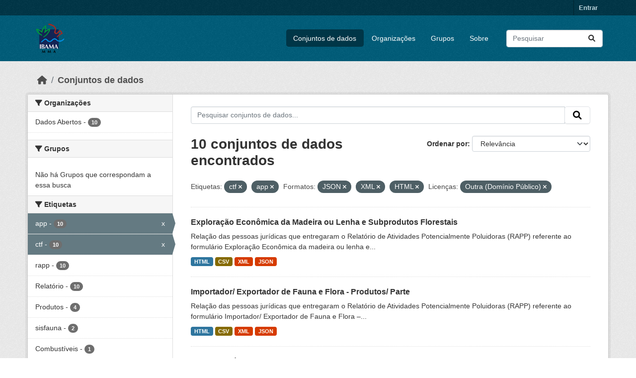

--- FILE ---
content_type: text/html; charset=utf-8
request_url: https://dadosabertos.ibama.gov.br/dataset/?tags=ctf&tags=app&res_format=JSON&res_format=XML&res_format=HTML&amp=&license_id=other-pd
body_size: 48221
content:
<!DOCTYPE html>
<!--[if IE 9]> <html lang="pt_BR" class="ie9"> <![endif]-->
<!--[if gt IE 8]><!--> <html lang="pt_BR"  > <!--<![endif]-->
  <head>
    <meta charset="utf-8" />
      <meta name="csrf_field_name" content="_csrf_token" />
      <meta name="_csrf_token" content="IjRlMDA4MTRlOWNlOGZiYjkzNzk2ZDFhZDhkODliZWJlZjYwOTU4ZjEi.aXBMQw.NIoEtK1i0eQUOJKcVV5chlBeDy0" />

      <meta name="generator" content="ckan 2.10.4" />
      <meta name="viewport" content="width=device-width, initial-scale=1.0">
    <title>Conjunto de dados - IBAMA</title>

    
    <link rel="shortcut icon" href="/base/images/ckan.ico" />
    
      
      
      
    

    
      
      
    

    
    <link href="/webassets/base/1c87a999_main.css" rel="stylesheet"/>
    
  </head>

  
  <body data-site-root="https://dadosabertos.ibama.gov.br/" data-locale-root="https://dadosabertos.ibama.gov.br/" >

    
    <div class="visually-hidden-focusable"><a href="#content">Skip to main content</a></div>
  

  
    

 
<div class="account-masthead">
  <div class="container">
     
    <nav class="account not-authed" aria-label="Account">
      <ul class="list-unstyled">
        
        <li><a href="/user/login">Entrar</a></li>
         
      </ul>
    </nav>
     
  </div>
</div>

<header class="masthead">
  <div class="container">
      
    <nav class="navbar navbar-expand-lg navbar-light">
      <hgroup class="header-image navbar-left">

      
      
      <a class="logo" href="/">
        <img src="https://dadosabertos.ibama.gov.br/base/images/Logo_Ibama.png" alt="IBAMA"
          title="IBAMA" />
      </a>
      
      

       </hgroup>
      <button class="navbar-toggler" type="button" data-bs-toggle="collapse" data-bs-target="#main-navigation-toggle"
        aria-controls="main-navigation-toggle" aria-expanded="false" aria-label="Toggle navigation">
        <span class="fa fa-bars text-white"></span>
      </button>

      <div class="main-navbar collapse navbar-collapse" id="main-navigation-toggle">
        <ul class="navbar-nav ms-auto mb-2 mb-lg-0">
          
            
              
              

		          <li class="active"><a href="/dataset/">Conjuntos de dados</a></li><li><a href="/organization/">Organizações</a></li><li><a href="/group/">Grupos</a></li><li><a href="/about">Sobre</a></li>
	          
          </ul>

      
      
          <form class="d-flex site-search" action="/dataset/" method="get">
              <label class="d-none" for="field-sitewide-search">Search Datasets...</label>
              <input id="field-sitewide-search" class="form-control me-2"  type="text" name="q" placeholder="Pesquisar" aria-label="Pesquisar conjuntos de dados..."/>
              <button class="btn" type="submit" aria-label="Submit"><i class="fa fa-search"></i></button>
          </form>
      
      </div>
    </nav>
  </div>
</header>

  
    <div class="main">
      <div id="content" class="container">
        
          
            <div class="flash-messages">
              
                
              
            </div>
          

          
            <div class="toolbar" role="navigation" aria-label="Breadcrumb">
              
                
                  <ol class="breadcrumb">
                    
<li class="home"><a href="/" aria-label="Início"><i class="fa fa-home"></i><span> Início</span></a></li>
                    
  <li class="active"><a href="/dataset/">Conjuntos de dados</a></li>

                  </ol>
                
              
            </div>
          

          <div class="row wrapper">
            
            
            

            
              <aside class="secondary col-md-3">
                
                
  <div class="filters">
    <div>
      
        

    
    
	
	    
		<section class="module module-narrow module-shallow">
		    
			<h2 class="module-heading">
			    <i class="fa fa-filter"></i>
			    Organizações
			</h2>
		    
		    
			
			    
				<nav aria-label="Organizações">
				    <ul class="list-unstyled nav nav-simple nav-facet">
					
					    
					    
					    
					    
					    <li class="nav-item ">
						<a href="/dataset/?tags=ctf&amp;tags=app&amp;res_format=JSON&amp;res_format=XML&amp;res_format=HTML&amp;amp=&amp;license_id=other-pd&amp;organization=ibama" title="">
						    <span class="item-label">Dados Abertos</span>
						    <span class="hidden separator"> - </span>
						    <span class="item-count badge">10</span>
							
						</a>
					    </li>
					
				    </ul>
				</nav>

				<p class="module-footer">
				    
					
				    
				</p>
			    
			
		    
		</section>
	    
	
    

      
        

    
    
	
	    
		<section class="module module-narrow module-shallow">
		    
			<h2 class="module-heading">
			    <i class="fa fa-filter"></i>
			    Grupos
			</h2>
		    
		    
			
			    
				<p class="module-content empty">Não há Grupos que correspondam a essa busca</p>
			    
			
		    
		</section>
	    
	
    

      
        

    
    
	
	    
		<section class="module module-narrow module-shallow">
		    
			<h2 class="module-heading">
			    <i class="fa fa-filter"></i>
			    Etiquetas
			</h2>
		    
		    
			
			    
				<nav aria-label="Etiquetas">
				    <ul class="list-unstyled nav nav-simple nav-facet">
					
					    
					    
					    
					    
					    <li class="nav-item  active">
						<a href="/dataset/?tags=ctf&amp;res_format=JSON&amp;res_format=XML&amp;res_format=HTML&amp;amp=&amp;license_id=other-pd" title="">
						    <span class="item-label">app</span>
						    <span class="hidden separator"> - </span>
						    <span class="item-count badge">10</span>
							<span class="facet-close">x</span>
						</a>
					    </li>
					
					    
					    
					    
					    
					    <li class="nav-item  active">
						<a href="/dataset/?tags=app&amp;res_format=JSON&amp;res_format=XML&amp;res_format=HTML&amp;amp=&amp;license_id=other-pd" title="">
						    <span class="item-label">ctf</span>
						    <span class="hidden separator"> - </span>
						    <span class="item-count badge">10</span>
							<span class="facet-close">x</span>
						</a>
					    </li>
					
					    
					    
					    
					    
					    <li class="nav-item ">
						<a href="/dataset/?tags=ctf&amp;tags=app&amp;res_format=JSON&amp;res_format=XML&amp;res_format=HTML&amp;amp=&amp;license_id=other-pd&amp;tags=rapp" title="">
						    <span class="item-label">rapp</span>
						    <span class="hidden separator"> - </span>
						    <span class="item-count badge">10</span>
							
						</a>
					    </li>
					
					    
					    
					    
					    
					    <li class="nav-item ">
						<a href="/dataset/?tags=ctf&amp;tags=app&amp;res_format=JSON&amp;res_format=XML&amp;res_format=HTML&amp;amp=&amp;license_id=other-pd&amp;tags=Relat%C3%B3rio" title="">
						    <span class="item-label">Relatório</span>
						    <span class="hidden separator"> - </span>
						    <span class="item-count badge">10</span>
							
						</a>
					    </li>
					
					    
					    
					    
					    
					    <li class="nav-item ">
						<a href="/dataset/?tags=ctf&amp;tags=app&amp;res_format=JSON&amp;res_format=XML&amp;res_format=HTML&amp;amp=&amp;license_id=other-pd&amp;tags=Produtos" title="">
						    <span class="item-label">Produtos</span>
						    <span class="hidden separator"> - </span>
						    <span class="item-count badge">4</span>
							
						</a>
					    </li>
					
					    
					    
					    
					    
					    <li class="nav-item ">
						<a href="/dataset/?tags=ctf&amp;tags=app&amp;res_format=JSON&amp;res_format=XML&amp;res_format=HTML&amp;amp=&amp;license_id=other-pd&amp;tags=sisfauna" title="">
						    <span class="item-label">sisfauna</span>
						    <span class="hidden separator"> - </span>
						    <span class="item-count badge">2</span>
							
						</a>
					    </li>
					
					    
					    
					    
					    
					    <li class="nav-item ">
						<a href="/dataset/?tags=ctf&amp;tags=app&amp;res_format=JSON&amp;res_format=XML&amp;res_format=HTML&amp;amp=&amp;license_id=other-pd&amp;tags=Combust%C3%ADveis" title="">
						    <span class="item-label">Combustíveis</span>
						    <span class="hidden separator"> - </span>
						    <span class="item-count badge">1</span>
							
						</a>
					    </li>
					
					    
					    
					    
					    
					    <li class="nav-item ">
						<a href="/dataset/?tags=ctf&amp;tags=app&amp;res_format=JSON&amp;res_format=XML&amp;res_format=HTML&amp;amp=&amp;license_id=other-pd&amp;tags=Comercializa%C3%A7%C3%A3o" title="">
						    <span class="item-label">Comercialização</span>
						    <span class="hidden separator"> - </span>
						    <span class="item-count badge">1</span>
							
						</a>
					    </li>
					
					    
					    
					    
					    
					    <li class="nav-item ">
						<a href="/dataset/?tags=ctf&amp;tags=app&amp;res_format=JSON&amp;res_format=XML&amp;res_format=HTML&amp;amp=&amp;license_id=other-pd&amp;tags=Despavimentadas" title="">
						    <span class="item-label">Despavimentadas</span>
						    <span class="hidden separator"> - </span>
						    <span class="item-count badge">1</span>
							
						</a>
					    </li>
					
					    
					    
					    
					    
					    <li class="nav-item ">
						<a href="/dataset/?tags=ctf&amp;tags=app&amp;res_format=JSON&amp;res_format=XML&amp;res_format=HTML&amp;amp=&amp;license_id=other-pd&amp;tags=Efluentes" title="">
						    <span class="item-label">Efluentes</span>
						    <span class="hidden separator"> - </span>
						    <span class="item-count badge">1</span>
							
						</a>
					    </li>
					
				    </ul>
				</nav>

				<p class="module-footer">
				    
					
					    <a href="/dataset/?tags=ctf&amp;tags=app&amp;res_format=JSON&amp;res_format=XML&amp;res_format=HTML&amp;amp=&amp;license_id=other-pd&amp;_tags_limit=0" class="read-more">Mostrar mais Etiquetas</a>
					
				    
				</p>
			    
			
		    
		</section>
	    
	
    

      
        

    
    
	
	    
		<section class="module module-narrow module-shallow">
		    
			<h2 class="module-heading">
			    <i class="fa fa-filter"></i>
			    Formatos
			</h2>
		    
		    
			
			    
				<nav aria-label="Formatos">
				    <ul class="list-unstyled nav nav-simple nav-facet">
					
					    
					    
					    
					    
					    <li class="nav-item ">
						<a href="/dataset/?tags=ctf&amp;tags=app&amp;res_format=JSON&amp;res_format=XML&amp;res_format=HTML&amp;amp=&amp;license_id=other-pd&amp;res_format=CSV" title="">
						    <span class="item-label">CSV</span>
						    <span class="hidden separator"> - </span>
						    <span class="item-count badge">10</span>
							
						</a>
					    </li>
					
					    
					    
					    
					    
					    <li class="nav-item  active">
						<a href="/dataset/?tags=ctf&amp;tags=app&amp;res_format=JSON&amp;res_format=XML&amp;amp=&amp;license_id=other-pd" title="">
						    <span class="item-label">HTML</span>
						    <span class="hidden separator"> - </span>
						    <span class="item-count badge">10</span>
							<span class="facet-close">x</span>
						</a>
					    </li>
					
					    
					    
					    
					    
					    <li class="nav-item  active">
						<a href="/dataset/?tags=ctf&amp;tags=app&amp;res_format=XML&amp;res_format=HTML&amp;amp=&amp;license_id=other-pd" title="">
						    <span class="item-label">JSON</span>
						    <span class="hidden separator"> - </span>
						    <span class="item-count badge">10</span>
							<span class="facet-close">x</span>
						</a>
					    </li>
					
					    
					    
					    
					    
					    <li class="nav-item  active">
						<a href="/dataset/?tags=ctf&amp;tags=app&amp;res_format=JSON&amp;res_format=HTML&amp;amp=&amp;license_id=other-pd" title="">
						    <span class="item-label">XML</span>
						    <span class="hidden separator"> - </span>
						    <span class="item-count badge">10</span>
							<span class="facet-close">x</span>
						</a>
					    </li>
					
				    </ul>
				</nav>

				<p class="module-footer">
				    
					
				    
				</p>
			    
			
		    
		</section>
	    
	
    

      
        

    
    
	
	    
		<section class="module module-narrow module-shallow">
		    
			<h2 class="module-heading">
			    <i class="fa fa-filter"></i>
			    Licenças
			</h2>
		    
		    
			
			    
				<nav aria-label="Licenças">
				    <ul class="list-unstyled nav nav-simple nav-facet">
					
					    
					    
					    
					    
					    <li class="nav-item  active">
						<a href="/dataset/?tags=ctf&amp;tags=app&amp;res_format=JSON&amp;res_format=XML&amp;res_format=HTML&amp;amp=" title="">
						    <span class="item-label">Outra (Domínio Público)</span>
						    <span class="hidden separator"> - </span>
						    <span class="item-count badge">10</span>
							<span class="facet-close">x</span>
						</a>
					    </li>
					
				    </ul>
				</nav>

				<p class="module-footer">
				    
					
				    
				</p>
			    
			
		    
		</section>
	    
	
    

      
    </div>
    <a class="close no-text hide-filters"><i class="fa fa-times-circle"></i><span class="text">close</span></a>
  </div>

              </aside>
            

            
              <div class="primary col-md-9 col-xs-12" role="main">
                
                
  <section class="module">
    <div class="module-content">
      
        
      
      
        
        
        







<form id="dataset-search-form" class="search-form" method="get" data-module="select-switch">

  
    <div class="input-group search-input-group">
      <input aria-label="Pesquisar conjuntos de dados..." id="field-giant-search" type="text" class="form-control input-lg" name="q" value="" autocomplete="off" placeholder="Pesquisar conjuntos de dados...">
      
      <span class="input-group-btn">
        <button class="btn btn-default btn-lg" type="submit" value="search" aria-label="Submit">
          <i class="fa fa-search"></i>
        </button>
      </span>
      
    </div>
  

  
    <span>






<input type="hidden" name="tags" value="ctf" />





<input type="hidden" name="tags" value="app" />





<input type="hidden" name="res_format" value="JSON" />





<input type="hidden" name="res_format" value="XML" />





<input type="hidden" name="res_format" value="HTML" />





<input type="hidden" name="license_id" value="other-pd" />



</span>
  

  
    
      <div class="form-group control-order-by">
        <label for="field-order-by">Ordenar por</label>
        <select id="field-order-by" name="sort" class="form-control form-select">
          
            
              <option value="score desc, metadata_modified desc" selected="selected">Relevância</option>
            
          
            
              <option value="title_string asc">Nome Crescente</option>
            
          
            
              <option value="title_string desc">Nome Descrescente</option>
            
          
            
              <option value="metadata_modified desc">Modificada pela última vez</option>
            
          
            
          
        </select>
        
        <button class="btn btn-default js-hide" type="submit">Ir</button>
        
      </div>
    
  

  
    
      <h1>

  
  
  
  

10 conjuntos de dados encontrados</h1>
    
  

  
    
      <p class="filter-list">
        
          
          <span class="facet">Etiquetas:</span>
          
            <span class="filtered pill">ctf
              <a href="/dataset/?tags=app&amp;res_format=JSON&amp;res_format=XML&amp;res_format=HTML&amp;amp=&amp;license_id=other-pd" class="remove" title="Remover"><i class="fa fa-times"></i></a>
            </span>
          
            <span class="filtered pill">app
              <a href="/dataset/?tags=ctf&amp;res_format=JSON&amp;res_format=XML&amp;res_format=HTML&amp;amp=&amp;license_id=other-pd" class="remove" title="Remover"><i class="fa fa-times"></i></a>
            </span>
          
        
          
          <span class="facet">Formatos:</span>
          
            <span class="filtered pill">JSON
              <a href="/dataset/?tags=ctf&amp;tags=app&amp;res_format=XML&amp;res_format=HTML&amp;amp=&amp;license_id=other-pd" class="remove" title="Remover"><i class="fa fa-times"></i></a>
            </span>
          
            <span class="filtered pill">XML
              <a href="/dataset/?tags=ctf&amp;tags=app&amp;res_format=JSON&amp;res_format=HTML&amp;amp=&amp;license_id=other-pd" class="remove" title="Remover"><i class="fa fa-times"></i></a>
            </span>
          
            <span class="filtered pill">HTML
              <a href="/dataset/?tags=ctf&amp;tags=app&amp;res_format=JSON&amp;res_format=XML&amp;amp=&amp;license_id=other-pd" class="remove" title="Remover"><i class="fa fa-times"></i></a>
            </span>
          
        
          
          <span class="facet">Licenças:</span>
          
            <span class="filtered pill">Outra (Domínio Público)
              <a href="/dataset/?tags=ctf&amp;tags=app&amp;res_format=JSON&amp;res_format=XML&amp;res_format=HTML&amp;amp=" class="remove" title="Remover"><i class="fa fa-times"></i></a>
            </span>
          
        
      </p>
      <a class="show-filters btn btn-default">Filtrar Resultados</a>
    
  

</form>




      
      
        

  
    <ul class="dataset-list list-unstyled">
    	
	      
	        




  <li class="dataset-item">
    
      <div class="dataset-content">
        
          <h2 class="dataset-heading">
            
              
            
            
    <a href="/dataset/exploracao-economica-da-madeira-ou-lenha-e-subprodutos-florestais" title="Exploração Econômica da Madeira ou Lenha e Subprodutos Florestais">
      Exploração Econômica da Madeira ou Lenha e Subprodutos Florestais
    </a>
            
            
              
              
            
          </h2>
        
        
          
            <div>Relação das pessoas jurídicas que entregaram o Relatório de Atividades Potencialmente Poluidoras (RAPP) referente ao formulário Exploração Econômica da madeira ou lenha e...</div>
          
        
      </div>
      
        
          
            <ul class="dataset-resources list-unstyled">
              
                
                <li>
                  <a href="/dataset/exploracao-economica-da-madeira-ou-lenha-e-subprodutos-florestais" class="badge badge-default" data-format="html">HTML</a>
                </li>
                
                <li>
                  <a href="/dataset/exploracao-economica-da-madeira-ou-lenha-e-subprodutos-florestais" class="badge badge-default" data-format="csv">CSV</a>
                </li>
                
                <li>
                  <a href="/dataset/exploracao-economica-da-madeira-ou-lenha-e-subprodutos-florestais" class="badge badge-default" data-format="xml">XML</a>
                </li>
                
                <li>
                  <a href="/dataset/exploracao-economica-da-madeira-ou-lenha-e-subprodutos-florestais" class="badge badge-default" data-format="json">JSON</a>
                </li>
                
              
            </ul>
          
        
      
    
  </li>

	      
	        




  <li class="dataset-item">
    
      <div class="dataset-content">
        
          <h2 class="dataset-heading">
            
              
            
            
    <a href="/dataset/importador-exportador-de-fauna-e-flora-produtos-parte" title="Importador/ Exportador de Fauna e Flora - Produtos/ Parte">
      Importador/ Exportador de Fauna e Flora - Produtos/ Parte
    </a>
            
            
              
              
            
          </h2>
        
        
          
            <div>Relação das pessoas jurídicas que entregaram o Relatório de Atividades Potencialmente Poluidoras (RAPP) referente ao formulário Importador/ Exportador de Fauna e Flora –...</div>
          
        
      </div>
      
        
          
            <ul class="dataset-resources list-unstyled">
              
                
                <li>
                  <a href="/dataset/importador-exportador-de-fauna-e-flora-produtos-parte" class="badge badge-default" data-format="html">HTML</a>
                </li>
                
                <li>
                  <a href="/dataset/importador-exportador-de-fauna-e-flora-produtos-parte" class="badge badge-default" data-format="csv">CSV</a>
                </li>
                
                <li>
                  <a href="/dataset/importador-exportador-de-fauna-e-flora-produtos-parte" class="badge badge-default" data-format="xml">XML</a>
                </li>
                
                <li>
                  <a href="/dataset/importador-exportador-de-fauna-e-flora-produtos-parte" class="badge badge-default" data-format="json">JSON</a>
                </li>
                
              
            </ul>
          
        
      
    
  </li>

	      
	        




  <li class="dataset-item">
    
      <div class="dataset-content">
        
          <h2 class="dataset-heading">
            
              
            
            
    <a href="/dataset/efluentes-liquidos" title="Efluentes Líquidos">
      Efluentes Líquidos
    </a>
            
            
              
              
            
          </h2>
        
        
          
            <div>Relação das pessoas jurídicas que entregaram o Relatório de Atividades Potencialmente Poluidoras (RAPP) referente ao formulário Efluentes Líquidos. Efluentes são os despejos...</div>
          
        
      </div>
      
        
          
            <ul class="dataset-resources list-unstyled">
              
                
                <li>
                  <a href="/dataset/efluentes-liquidos" class="badge badge-default" data-format="html">HTML</a>
                </li>
                
                <li>
                  <a href="/dataset/efluentes-liquidos" class="badge badge-default" data-format="csv">CSV</a>
                </li>
                
                <li>
                  <a href="/dataset/efluentes-liquidos" class="badge badge-default" data-format="xml">XML</a>
                </li>
                
                <li>
                  <a href="/dataset/efluentes-liquidos" class="badge badge-default" data-format="json">JSON</a>
                </li>
                
              
            </ul>
          
        
      
    
  </li>

	      
	        




  <li class="dataset-item">
    
      <div class="dataset-content">
        
          <h2 class="dataset-heading">
            
              
            
            
    <a href="/dataset/extracao-e-tratamento-de-produtos-minerais" title="Extração e tratamento de Produtos Minerais">
      Extração e tratamento de Produtos Minerais
    </a>
            
            
              
              
            
          </h2>
        
        
          
            <div>Relação das pessoas jurídicas que entregaram o Relatório de Atividades Potencialmente Poluidoras (RAPP) referente ao formulário Extração e Tratamento de Produtos Minerais. Esse...</div>
          
        
      </div>
      
        
          
            <ul class="dataset-resources list-unstyled">
              
                
                <li>
                  <a href="/dataset/extracao-e-tratamento-de-produtos-minerais" class="badge badge-default" data-format="html">HTML</a>
                </li>
                
                <li>
                  <a href="/dataset/extracao-e-tratamento-de-produtos-minerais" class="badge badge-default" data-format="csv">CSV</a>
                </li>
                
                <li>
                  <a href="/dataset/extracao-e-tratamento-de-produtos-minerais" class="badge badge-default" data-format="xml">XML</a>
                </li>
                
                <li>
                  <a href="/dataset/extracao-e-tratamento-de-produtos-minerais" class="badge badge-default" data-format="json">JSON</a>
                </li>
                
              
            </ul>
          
        
      
    
  </li>

	      
	        




  <li class="dataset-item">
    
      <div class="dataset-content">
        
          <h2 class="dataset-heading">
            
              
            
            
    <a href="/dataset/silvicultura" title="Silvicultura">
      Silvicultura
    </a>
            
            
              
              
            
          </h2>
        
        
          
            <div>Relação das pessoas jurídicas que entregaram o Relatório de Atividades Potencialmente Poluidoras (RAPP) referente ao formulário Silvicultura. Recolhe informações sobre...</div>
          
        
      </div>
      
        
          
            <ul class="dataset-resources list-unstyled">
              
                
                <li>
                  <a href="/dataset/silvicultura" class="badge badge-default" data-format="html">HTML</a>
                </li>
                
                <li>
                  <a href="/dataset/silvicultura" class="badge badge-default" data-format="csv">CSV</a>
                </li>
                
                <li>
                  <a href="/dataset/silvicultura" class="badge badge-default" data-format="xml">XML</a>
                </li>
                
                <li>
                  <a href="/dataset/silvicultura" class="badge badge-default" data-format="json">JSON</a>
                </li>
                
              
            </ul>
          
        
      
    
  </li>

	      
	        




  <li class="dataset-item">
    
      <div class="dataset-content">
        
          <h2 class="dataset-heading">
            
              
            
            
    <a href="/dataset/sisfauna-comercializacao-de-partes-produtos" title="Sisfauna - Comercialização de Partes &amp; Produtos">
      Sisfauna - Comercialização de Partes &amp; Produtos
    </a>
            
            
              
              
            
          </h2>
        
        
          
            <div>Relação das pessoas jurídicas que entregaram o Relatório de Atividades Potencialmente Poluidoras (RAPP) referente ao formulário SisFauna - Comercialização de Partes &amp;...</div>
          
        
      </div>
      
        
          
            <ul class="dataset-resources list-unstyled">
              
                
                <li>
                  <a href="/dataset/sisfauna-comercializacao-de-partes-produtos" class="badge badge-default" data-format="html">HTML</a>
                </li>
                
                <li>
                  <a href="/dataset/sisfauna-comercializacao-de-partes-produtos" class="badge badge-default" data-format="csv">CSV</a>
                </li>
                
                <li>
                  <a href="/dataset/sisfauna-comercializacao-de-partes-produtos" class="badge badge-default" data-format="xml">XML</a>
                </li>
                
                <li>
                  <a href="/dataset/sisfauna-comercializacao-de-partes-produtos" class="badge badge-default" data-format="json">JSON</a>
                </li>
                
              
            </ul>
          
        
      
    
  </li>

	      
	        




  <li class="dataset-item">
    
      <div class="dataset-content">
        
          <h2 class="dataset-heading">
            
              
            
            
    <a href="/dataset/sisfauna-plantel-exato" title="Sisfauna - Plantel Exato">
      Sisfauna - Plantel Exato
    </a>
            
            
              
              
            
          </h2>
        
        
          
            <div>Relação das pessoas jurídicas que entregaram o Relatório de Atividades Potencialmente Poluidoras (RAPP) referente ao formulário SisFauna - Plantel Exato. O formulário recolhe...</div>
          
        
      </div>
      
        
          
            <ul class="dataset-resources list-unstyled">
              
                
                <li>
                  <a href="/dataset/sisfauna-plantel-exato" class="badge badge-default" data-format="html">HTML</a>
                </li>
                
                <li>
                  <a href="/dataset/sisfauna-plantel-exato" class="badge badge-default" data-format="csv">CSV</a>
                </li>
                
                <li>
                  <a href="/dataset/sisfauna-plantel-exato" class="badge badge-default" data-format="xml">XML</a>
                </li>
                
                <li>
                  <a href="/dataset/sisfauna-plantel-exato" class="badge badge-default" data-format="json">JSON</a>
                </li>
                
              
            </ul>
          
        
      
    
  </li>

	      
	        




  <li class="dataset-item">
    
      <div class="dataset-content">
        
          <h2 class="dataset-heading">
            
              
            
            
    <a href="/dataset/plantacao-vegetacao-nativa" title="Plantação/ Vegetação Nativa">
      Plantação/ Vegetação Nativa
    </a>
            
            
              
              
            
          </h2>
        
        
          
            <div>Relação das pessoas jurídicas que entregaram o Relatório de Atividades Potencialmente Poluidoras (RAPP) referente ao formulário Plantação/Vegetação Nativa. Esse formulário...</div>
          
        
      </div>
      
        
          
            <ul class="dataset-resources list-unstyled">
              
                
                <li>
                  <a href="/dataset/plantacao-vegetacao-nativa" class="badge badge-default" data-format="html">HTML</a>
                </li>
                
                <li>
                  <a href="/dataset/plantacao-vegetacao-nativa" class="badge badge-default" data-format="csv">CSV</a>
                </li>
                
                <li>
                  <a href="/dataset/plantacao-vegetacao-nativa" class="badge badge-default" data-format="xml">XML</a>
                </li>
                
                <li>
                  <a href="/dataset/plantacao-vegetacao-nativa" class="badge badge-default" data-format="json">JSON</a>
                </li>
                
              
            </ul>
          
        
      
    
  </li>

	      
	        




  <li class="dataset-item">
    
      <div class="dataset-content">
        
          <h2 class="dataset-heading">
            
              
            
            
    <a href="/dataset/vias-despavimentadas" title="Vias Despavimentadas">
      Vias Despavimentadas
    </a>
            
            
              
              
            
          </h2>
        
        
          
            <div>Relação das pessoas jurídicas que entregaram o Relatório de Atividades Potencialmente Poluidoras (RAPP) referente ao formulário Vias Despavimentadas. Esse formulário esteve em...</div>
          
        
      </div>
      
        
          
            <ul class="dataset-resources list-unstyled">
              
                
                <li>
                  <a href="/dataset/vias-despavimentadas" class="badge badge-default" data-format="html">HTML</a>
                </li>
                
                <li>
                  <a href="/dataset/vias-despavimentadas" class="badge badge-default" data-format="csv">CSV</a>
                </li>
                
                <li>
                  <a href="/dataset/vias-despavimentadas" class="badge badge-default" data-format="xml">XML</a>
                </li>
                
                <li>
                  <a href="/dataset/vias-despavimentadas" class="badge badge-default" data-format="json">JSON</a>
                </li>
                
              
            </ul>
          
        
      
    
  </li>

	      
	        




  <li class="dataset-item">
    
      <div class="dataset-content">
        
          <h2 class="dataset-heading">
            
              
            
            
    <a href="/dataset/transporte-de-produtos-quimicos-perigosos-ou-combustiveis" title="Transporte de Produtos Químicos Perigosos ou Combustíveis">
      Transporte de Produtos Químicos Perigosos ou Combustíveis
    </a>
            
            
              
              
            
          </h2>
        
        
          
            <div>Relação das pessoas jurídicas que entregaram o Relatório de Atividades Potencialmente Poluidoras (RAPP) referente ao formulário Transporte de Produtos Químicos Perigosos ou...</div>
          
        
      </div>
      
        
          
            <ul class="dataset-resources list-unstyled">
              
                
                <li>
                  <a href="/dataset/transporte-de-produtos-quimicos-perigosos-ou-combustiveis" class="badge badge-default" data-format="html">HTML</a>
                </li>
                
                <li>
                  <a href="/dataset/transporte-de-produtos-quimicos-perigosos-ou-combustiveis" class="badge badge-default" data-format="csv">CSV</a>
                </li>
                
                <li>
                  <a href="/dataset/transporte-de-produtos-quimicos-perigosos-ou-combustiveis" class="badge badge-default" data-format="xml">XML</a>
                </li>
                
                <li>
                  <a href="/dataset/transporte-de-produtos-quimicos-perigosos-ou-combustiveis" class="badge badge-default" data-format="json">JSON</a>
                </li>
                
              
            </ul>
          
        
      
    
  </li>

	      
	    
    </ul>
  

      
    </div>

    
      
    
  </section>

  
    <section class="module">
      <div class="module-content">
        
          <small>
            
            
            
           Você também pode ter acesso a esses registros usando a <a href="/api/3">API</a> (veja <a href="http://docs.ckan.org/en/2.10/api/">Documentação da API</a>). 
          </small>
        
      </div>
    </section>
  

              </div>
            
          </div>
        
      </div>
    </div>
  
    <footer class="site-footer">
  <div class="container">
    
    <div class="row">
      <div class="col-md-8 footer-links">
        
          <ul class="list-unstyled">
            
              <li><a href="/about">Sobre IBAMA</a></li>
            
          </ul>
          <ul class="list-unstyled">
            
              
              <li><a href="http://docs.ckan.org/en/2.10/api/">API do CKAN</a></li>
              <li><a href="http://www.ckan.org/">Associação CKAN</a></li>
              <li><a href="http://www.opendefinition.org/okd/"><img src="/base/images/od_80x15_blue.png" alt="Open Data"></a></li>
            
          </ul>
        
      </div>
      <div class="col-md-4 attribution">
        
          <p><strong>Impulsionado por</strong> <a class="hide-text ckan-footer-logo" href="http://ckan.org">CKAN</a></p>
        
        
          
<form class="lang-select" action="/util/redirect" data-module="select-switch" method="POST">
  
<input type="hidden" name="_csrf_token" value="IjRlMDA4MTRlOWNlOGZiYjkzNzk2ZDFhZDhkODliZWJlZjYwOTU4ZjEi.aXBMQw.NIoEtK1i0eQUOJKcVV5chlBeDy0"/> 
  <div class="form-group">
    <label for="field-lang-select">Idioma</label>
    <select id="field-lang-select" name="url" data-module="autocomplete" data-module-dropdown-class="lang-dropdown" data-module-container-class="lang-container">
      
        <option value="/pt_BR/dataset/?tags=ctf&amp;tags=app&amp;res_format=JSON&amp;res_format=XML&amp;res_format=HTML&amp;amp=&amp;license_id=other-pd" selected="selected">
          português (Brasil)
        </option>
      
        <option value="/en/dataset/?tags=ctf&amp;tags=app&amp;res_format=JSON&amp;res_format=XML&amp;res_format=HTML&amp;amp=&amp;license_id=other-pd" >
          English
        </option>
      
        <option value="/ja/dataset/?tags=ctf&amp;tags=app&amp;res_format=JSON&amp;res_format=XML&amp;res_format=HTML&amp;amp=&amp;license_id=other-pd" >
          日本語
        </option>
      
        <option value="/it/dataset/?tags=ctf&amp;tags=app&amp;res_format=JSON&amp;res_format=XML&amp;res_format=HTML&amp;amp=&amp;license_id=other-pd" >
          italiano
        </option>
      
        <option value="/cs_CZ/dataset/?tags=ctf&amp;tags=app&amp;res_format=JSON&amp;res_format=XML&amp;res_format=HTML&amp;amp=&amp;license_id=other-pd" >
          čeština (Česko)
        </option>
      
        <option value="/ca/dataset/?tags=ctf&amp;tags=app&amp;res_format=JSON&amp;res_format=XML&amp;res_format=HTML&amp;amp=&amp;license_id=other-pd" >
          català
        </option>
      
        <option value="/es/dataset/?tags=ctf&amp;tags=app&amp;res_format=JSON&amp;res_format=XML&amp;res_format=HTML&amp;amp=&amp;license_id=other-pd" >
          español
        </option>
      
        <option value="/fr/dataset/?tags=ctf&amp;tags=app&amp;res_format=JSON&amp;res_format=XML&amp;res_format=HTML&amp;amp=&amp;license_id=other-pd" >
          français
        </option>
      
        <option value="/el/dataset/?tags=ctf&amp;tags=app&amp;res_format=JSON&amp;res_format=XML&amp;res_format=HTML&amp;amp=&amp;license_id=other-pd" >
          Ελληνικά
        </option>
      
        <option value="/sv/dataset/?tags=ctf&amp;tags=app&amp;res_format=JSON&amp;res_format=XML&amp;res_format=HTML&amp;amp=&amp;license_id=other-pd" >
          svenska
        </option>
      
        <option value="/sr/dataset/?tags=ctf&amp;tags=app&amp;res_format=JSON&amp;res_format=XML&amp;res_format=HTML&amp;amp=&amp;license_id=other-pd" >
          српски
        </option>
      
        <option value="/no/dataset/?tags=ctf&amp;tags=app&amp;res_format=JSON&amp;res_format=XML&amp;res_format=HTML&amp;amp=&amp;license_id=other-pd" >
          norsk
        </option>
      
        <option value="/sk/dataset/?tags=ctf&amp;tags=app&amp;res_format=JSON&amp;res_format=XML&amp;res_format=HTML&amp;amp=&amp;license_id=other-pd" >
          slovenčina
        </option>
      
        <option value="/fi/dataset/?tags=ctf&amp;tags=app&amp;res_format=JSON&amp;res_format=XML&amp;res_format=HTML&amp;amp=&amp;license_id=other-pd" >
          suomi
        </option>
      
        <option value="/ru/dataset/?tags=ctf&amp;tags=app&amp;res_format=JSON&amp;res_format=XML&amp;res_format=HTML&amp;amp=&amp;license_id=other-pd" >
          русский
        </option>
      
        <option value="/de/dataset/?tags=ctf&amp;tags=app&amp;res_format=JSON&amp;res_format=XML&amp;res_format=HTML&amp;amp=&amp;license_id=other-pd" >
          Deutsch
        </option>
      
        <option value="/pl/dataset/?tags=ctf&amp;tags=app&amp;res_format=JSON&amp;res_format=XML&amp;res_format=HTML&amp;amp=&amp;license_id=other-pd" >
          polski
        </option>
      
        <option value="/nl/dataset/?tags=ctf&amp;tags=app&amp;res_format=JSON&amp;res_format=XML&amp;res_format=HTML&amp;amp=&amp;license_id=other-pd" >
          Nederlands
        </option>
      
        <option value="/bg/dataset/?tags=ctf&amp;tags=app&amp;res_format=JSON&amp;res_format=XML&amp;res_format=HTML&amp;amp=&amp;license_id=other-pd" >
          български
        </option>
      
        <option value="/ko_KR/dataset/?tags=ctf&amp;tags=app&amp;res_format=JSON&amp;res_format=XML&amp;res_format=HTML&amp;amp=&amp;license_id=other-pd" >
          한국어 (대한민국)
        </option>
      
        <option value="/hu/dataset/?tags=ctf&amp;tags=app&amp;res_format=JSON&amp;res_format=XML&amp;res_format=HTML&amp;amp=&amp;license_id=other-pd" >
          magyar
        </option>
      
        <option value="/sl/dataset/?tags=ctf&amp;tags=app&amp;res_format=JSON&amp;res_format=XML&amp;res_format=HTML&amp;amp=&amp;license_id=other-pd" >
          slovenščina
        </option>
      
        <option value="/lv/dataset/?tags=ctf&amp;tags=app&amp;res_format=JSON&amp;res_format=XML&amp;res_format=HTML&amp;amp=&amp;license_id=other-pd" >
          latviešu
        </option>
      
        <option value="/am/dataset/?tags=ctf&amp;tags=app&amp;res_format=JSON&amp;res_format=XML&amp;res_format=HTML&amp;amp=&amp;license_id=other-pd" >
          አማርኛ
        </option>
      
        <option value="/ar/dataset/?tags=ctf&amp;tags=app&amp;res_format=JSON&amp;res_format=XML&amp;res_format=HTML&amp;amp=&amp;license_id=other-pd" >
          العربية
        </option>
      
        <option value="/bs/dataset/?tags=ctf&amp;tags=app&amp;res_format=JSON&amp;res_format=XML&amp;res_format=HTML&amp;amp=&amp;license_id=other-pd" >
          bosanski
        </option>
      
        <option value="/da_DK/dataset/?tags=ctf&amp;tags=app&amp;res_format=JSON&amp;res_format=XML&amp;res_format=HTML&amp;amp=&amp;license_id=other-pd" >
          dansk (Danmark)
        </option>
      
        <option value="/en_AU/dataset/?tags=ctf&amp;tags=app&amp;res_format=JSON&amp;res_format=XML&amp;res_format=HTML&amp;amp=&amp;license_id=other-pd" >
          English (Australia)
        </option>
      
        <option value="/en_GB/dataset/?tags=ctf&amp;tags=app&amp;res_format=JSON&amp;res_format=XML&amp;res_format=HTML&amp;amp=&amp;license_id=other-pd" >
          English (United Kingdom)
        </option>
      
        <option value="/es_AR/dataset/?tags=ctf&amp;tags=app&amp;res_format=JSON&amp;res_format=XML&amp;res_format=HTML&amp;amp=&amp;license_id=other-pd" >
          español (Argentina)
        </option>
      
        <option value="/eu/dataset/?tags=ctf&amp;tags=app&amp;res_format=JSON&amp;res_format=XML&amp;res_format=HTML&amp;amp=&amp;license_id=other-pd" >
          euskara
        </option>
      
        <option value="/fa_IR/dataset/?tags=ctf&amp;tags=app&amp;res_format=JSON&amp;res_format=XML&amp;res_format=HTML&amp;amp=&amp;license_id=other-pd" >
          فارسی (ایران)
        </option>
      
        <option value="/gl/dataset/?tags=ctf&amp;tags=app&amp;res_format=JSON&amp;res_format=XML&amp;res_format=HTML&amp;amp=&amp;license_id=other-pd" >
          galego
        </option>
      
        <option value="/he/dataset/?tags=ctf&amp;tags=app&amp;res_format=JSON&amp;res_format=XML&amp;res_format=HTML&amp;amp=&amp;license_id=other-pd" >
          עברית
        </option>
      
        <option value="/hr/dataset/?tags=ctf&amp;tags=app&amp;res_format=JSON&amp;res_format=XML&amp;res_format=HTML&amp;amp=&amp;license_id=other-pd" >
          hrvatski
        </option>
      
        <option value="/id/dataset/?tags=ctf&amp;tags=app&amp;res_format=JSON&amp;res_format=XML&amp;res_format=HTML&amp;amp=&amp;license_id=other-pd" >
          Indonesia
        </option>
      
        <option value="/is/dataset/?tags=ctf&amp;tags=app&amp;res_format=JSON&amp;res_format=XML&amp;res_format=HTML&amp;amp=&amp;license_id=other-pd" >
          íslenska
        </option>
      
        <option value="/km/dataset/?tags=ctf&amp;tags=app&amp;res_format=JSON&amp;res_format=XML&amp;res_format=HTML&amp;amp=&amp;license_id=other-pd" >
          ខ្មែរ
        </option>
      
        <option value="/lt/dataset/?tags=ctf&amp;tags=app&amp;res_format=JSON&amp;res_format=XML&amp;res_format=HTML&amp;amp=&amp;license_id=other-pd" >
          lietuvių
        </option>
      
        <option value="/mk/dataset/?tags=ctf&amp;tags=app&amp;res_format=JSON&amp;res_format=XML&amp;res_format=HTML&amp;amp=&amp;license_id=other-pd" >
          македонски
        </option>
      
        <option value="/mn_MN/dataset/?tags=ctf&amp;tags=app&amp;res_format=JSON&amp;res_format=XML&amp;res_format=HTML&amp;amp=&amp;license_id=other-pd" >
          монгол (Монгол)
        </option>
      
        <option value="/my_MM/dataset/?tags=ctf&amp;tags=app&amp;res_format=JSON&amp;res_format=XML&amp;res_format=HTML&amp;amp=&amp;license_id=other-pd" >
          မြန်မာ (မြန်မာ)
        </option>
      
        <option value="/nb_NO/dataset/?tags=ctf&amp;tags=app&amp;res_format=JSON&amp;res_format=XML&amp;res_format=HTML&amp;amp=&amp;license_id=other-pd" >
          norsk bokmål (Norge)
        </option>
      
        <option value="/ne/dataset/?tags=ctf&amp;tags=app&amp;res_format=JSON&amp;res_format=XML&amp;res_format=HTML&amp;amp=&amp;license_id=other-pd" >
          नेपाली
        </option>
      
        <option value="/pt_PT/dataset/?tags=ctf&amp;tags=app&amp;res_format=JSON&amp;res_format=XML&amp;res_format=HTML&amp;amp=&amp;license_id=other-pd" >
          português (Portugal)
        </option>
      
        <option value="/ro/dataset/?tags=ctf&amp;tags=app&amp;res_format=JSON&amp;res_format=XML&amp;res_format=HTML&amp;amp=&amp;license_id=other-pd" >
          română
        </option>
      
        <option value="/sq/dataset/?tags=ctf&amp;tags=app&amp;res_format=JSON&amp;res_format=XML&amp;res_format=HTML&amp;amp=&amp;license_id=other-pd" >
          shqip
        </option>
      
        <option value="/sr_Latn/dataset/?tags=ctf&amp;tags=app&amp;res_format=JSON&amp;res_format=XML&amp;res_format=HTML&amp;amp=&amp;license_id=other-pd" >
          srpski (latinica)
        </option>
      
        <option value="/th/dataset/?tags=ctf&amp;tags=app&amp;res_format=JSON&amp;res_format=XML&amp;res_format=HTML&amp;amp=&amp;license_id=other-pd" >
          ไทย
        </option>
      
        <option value="/tl/dataset/?tags=ctf&amp;tags=app&amp;res_format=JSON&amp;res_format=XML&amp;res_format=HTML&amp;amp=&amp;license_id=other-pd" >
          Filipino (Pilipinas)
        </option>
      
        <option value="/tr/dataset/?tags=ctf&amp;tags=app&amp;res_format=JSON&amp;res_format=XML&amp;res_format=HTML&amp;amp=&amp;license_id=other-pd" >
          Türkçe
        </option>
      
        <option value="/uk/dataset/?tags=ctf&amp;tags=app&amp;res_format=JSON&amp;res_format=XML&amp;res_format=HTML&amp;amp=&amp;license_id=other-pd" >
          українська
        </option>
      
        <option value="/uk_UA/dataset/?tags=ctf&amp;tags=app&amp;res_format=JSON&amp;res_format=XML&amp;res_format=HTML&amp;amp=&amp;license_id=other-pd" >
          українська (Україна)
        </option>
      
        <option value="/vi/dataset/?tags=ctf&amp;tags=app&amp;res_format=JSON&amp;res_format=XML&amp;res_format=HTML&amp;amp=&amp;license_id=other-pd" >
          Tiếng Việt
        </option>
      
        <option value="/zh_Hans_CN/dataset/?tags=ctf&amp;tags=app&amp;res_format=JSON&amp;res_format=XML&amp;res_format=HTML&amp;amp=&amp;license_id=other-pd" >
          中文 (简体, 中国)
        </option>
      
        <option value="/zh_Hant_TW/dataset/?tags=ctf&amp;tags=app&amp;res_format=JSON&amp;res_format=XML&amp;res_format=HTML&amp;amp=&amp;license_id=other-pd" >
          中文 (繁體, 台灣)
        </option>
      
    </select>
  </div>
  <button class="btn btn-default d-none " type="submit">Ir</button>
</form>


        
      </div>
    </div>
    
  </div>
</footer>
  
  
  
  
  
    

      

    
    
    <link href="/webassets/vendor/f3b8236b_select2.css" rel="stylesheet"/>
<link href="/webassets/vendor/d05bf0e7_fontawesome.css" rel="stylesheet"/>
    <script src="/webassets/vendor/8c3c143a_jquery.js" type="text/javascript"></script>
<script src="/webassets/vendor/5027b870_vendor.js" type="text/javascript"></script>
<script src="/webassets/vendor/6d1ad7e6_bootstrap.js" type="text/javascript"></script>
<script src="/webassets/base/6fddaa3f_main.js" type="text/javascript"></script>
<script src="/webassets/base/0d750fad_ckan.js" type="text/javascript"></script>
  </body>
</html>